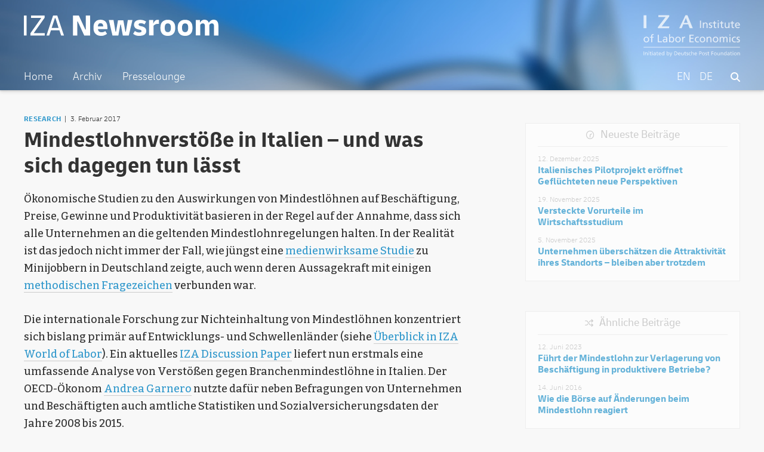

--- FILE ---
content_type: text/html; charset=UTF-8
request_url: https://newsroom.iza.org/de/archive/research/how-to-improve-compliance-with-sectoral-minimum-wages/
body_size: 9385
content:
<!DOCTYPE html>
<html lang="de-DE">
<head >
<meta charset="UTF-8" />
		<meta name="robots" content="noodp,noydir" />
		<meta name="viewport" content="width=device-width, initial-scale=1" />
<title>Mindestlohnverstöße in Italien – und was sich dagegen tun lässt</title>
<link rel='dns-prefetch' href='//s.w.org' />
<link rel="canonical" href="https://newsroom.iza.org/de/archive/research/how-to-improve-compliance-with-sectoral-minimum-wages/" />
		<!-- This site uses the Google Analytics by ExactMetrics plugin v7.11.0 - Using Analytics tracking - https://www.exactmetrics.com/ -->
							<script
				src="//www.googletagmanager.com/gtag/js?id=G-J4G77819RF"  data-cfasync="false" data-wpfc-render="false" type="text/javascript" async></script>
			<script data-cfasync="false" data-wpfc-render="false" type="text/javascript">
				var em_version = '7.11.0';
				var em_track_user = true;
				var em_no_track_reason = '';
				
								var disableStrs = [
										'ga-disable-G-J4G77819RF',
														];

				/* Function to detect opted out users */
				function __gtagTrackerIsOptedOut() {
					for (var index = 0; index < disableStrs.length; index++) {
						if (document.cookie.indexOf(disableStrs[index] + '=true') > -1) {
							return true;
						}
					}

					return false;
				}

				/* Disable tracking if the opt-out cookie exists. */
				if (__gtagTrackerIsOptedOut()) {
					for (var index = 0; index < disableStrs.length; index++) {
						window[disableStrs[index]] = true;
					}
				}

				/* Opt-out function */
				function __gtagTrackerOptout() {
					for (var index = 0; index < disableStrs.length; index++) {
						document.cookie = disableStrs[index] + '=true; expires=Thu, 31 Dec 2099 23:59:59 UTC; path=/';
						window[disableStrs[index]] = true;
					}
				}

				if ('undefined' === typeof gaOptout) {
					function gaOptout() {
						__gtagTrackerOptout();
					}
				}
								window.dataLayer = window.dataLayer || [];

				window.ExactMetricsDualTracker = {
					helpers: {},
					trackers: {},
				};
				if (em_track_user) {
					function __gtagDataLayer() {
						dataLayer.push(arguments);
					}

					function __gtagTracker(type, name, parameters) {
						if (!parameters) {
							parameters = {};
						}

						if (parameters.send_to) {
							__gtagDataLayer.apply(null, arguments);
							return;
						}

						if (type === 'event') {
														parameters.send_to = exactmetrics_frontend.v4_id;
							var hookName = name;
							if (typeof parameters['event_category'] !== 'undefined') {
								hookName = parameters['event_category'] + ':' + name;
							}

							if (typeof ExactMetricsDualTracker.trackers[hookName] !== 'undefined') {
								ExactMetricsDualTracker.trackers[hookName](parameters);
							} else {
								__gtagDataLayer('event', name, parameters);
							}
							
													} else {
							__gtagDataLayer.apply(null, arguments);
						}
					}

					__gtagTracker('js', new Date());
					__gtagTracker('set', {
						'developer_id.dNDMyYj': true,
											});
										__gtagTracker('config', 'G-J4G77819RF', {"forceSSL":"true"} );
															window.gtag = __gtagTracker;										(function () {
						/* https://developers.google.com/analytics/devguides/collection/analyticsjs/ */
						/* ga and __gaTracker compatibility shim. */
						var noopfn = function () {
							return null;
						};
						var newtracker = function () {
							return new Tracker();
						};
						var Tracker = function () {
							return null;
						};
						var p = Tracker.prototype;
						p.get = noopfn;
						p.set = noopfn;
						p.send = function () {
							var args = Array.prototype.slice.call(arguments);
							args.unshift('send');
							__gaTracker.apply(null, args);
						};
						var __gaTracker = function () {
							var len = arguments.length;
							if (len === 0) {
								return;
							}
							var f = arguments[len - 1];
							if (typeof f !== 'object' || f === null || typeof f.hitCallback !== 'function') {
								if ('send' === arguments[0]) {
									var hitConverted, hitObject = false, action;
									if ('event' === arguments[1]) {
										if ('undefined' !== typeof arguments[3]) {
											hitObject = {
												'eventAction': arguments[3],
												'eventCategory': arguments[2],
												'eventLabel': arguments[4],
												'value': arguments[5] ? arguments[5] : 1,
											}
										}
									}
									if ('pageview' === arguments[1]) {
										if ('undefined' !== typeof arguments[2]) {
											hitObject = {
												'eventAction': 'page_view',
												'page_path': arguments[2],
											}
										}
									}
									if (typeof arguments[2] === 'object') {
										hitObject = arguments[2];
									}
									if (typeof arguments[5] === 'object') {
										Object.assign(hitObject, arguments[5]);
									}
									if ('undefined' !== typeof arguments[1].hitType) {
										hitObject = arguments[1];
										if ('pageview' === hitObject.hitType) {
											hitObject.eventAction = 'page_view';
										}
									}
									if (hitObject) {
										action = 'timing' === arguments[1].hitType ? 'timing_complete' : hitObject.eventAction;
										hitConverted = mapArgs(hitObject);
										__gtagTracker('event', action, hitConverted);
									}
								}
								return;
							}

							function mapArgs(args) {
								var arg, hit = {};
								var gaMap = {
									'eventCategory': 'event_category',
									'eventAction': 'event_action',
									'eventLabel': 'event_label',
									'eventValue': 'event_value',
									'nonInteraction': 'non_interaction',
									'timingCategory': 'event_category',
									'timingVar': 'name',
									'timingValue': 'value',
									'timingLabel': 'event_label',
									'page': 'page_path',
									'location': 'page_location',
									'title': 'page_title',
								};
								for (arg in args) {
																		if (!(!args.hasOwnProperty(arg) || !gaMap.hasOwnProperty(arg))) {
										hit[gaMap[arg]] = args[arg];
									} else {
										hit[arg] = args[arg];
									}
								}
								return hit;
							}

							try {
								f.hitCallback();
							} catch (ex) {
							}
						};
						__gaTracker.create = newtracker;
						__gaTracker.getByName = newtracker;
						__gaTracker.getAll = function () {
							return [];
						};
						__gaTracker.remove = noopfn;
						__gaTracker.loaded = true;
						window['__gaTracker'] = __gaTracker;
					})();
									} else {
										console.log("");
					(function () {
						function __gtagTracker() {
							return null;
						}

						window['__gtagTracker'] = __gtagTracker;
						window['gtag'] = __gtagTracker;
					})();
									}
			</script>
				<!-- / Google Analytics by ExactMetrics -->
				<script type="text/javascript">
			window._wpemojiSettings = {"baseUrl":"https:\/\/s.w.org\/images\/core\/emoji\/11\/72x72\/","ext":".png","svgUrl":"https:\/\/s.w.org\/images\/core\/emoji\/11\/svg\/","svgExt":".svg","source":{"concatemoji":"https:\/\/newsroom.iza.org\/wp-includes\/js\/wp-emoji-release.min.js?ver=4.9.24"}};
			!function(e,a,t){var n,r,o,i=a.createElement("canvas"),p=i.getContext&&i.getContext("2d");function s(e,t){var a=String.fromCharCode;p.clearRect(0,0,i.width,i.height),p.fillText(a.apply(this,e),0,0);e=i.toDataURL();return p.clearRect(0,0,i.width,i.height),p.fillText(a.apply(this,t),0,0),e===i.toDataURL()}function c(e){var t=a.createElement("script");t.src=e,t.defer=t.type="text/javascript",a.getElementsByTagName("head")[0].appendChild(t)}for(o=Array("flag","emoji"),t.supports={everything:!0,everythingExceptFlag:!0},r=0;r<o.length;r++)t.supports[o[r]]=function(e){if(!p||!p.fillText)return!1;switch(p.textBaseline="top",p.font="600 32px Arial",e){case"flag":return s([55356,56826,55356,56819],[55356,56826,8203,55356,56819])?!1:!s([55356,57332,56128,56423,56128,56418,56128,56421,56128,56430,56128,56423,56128,56447],[55356,57332,8203,56128,56423,8203,56128,56418,8203,56128,56421,8203,56128,56430,8203,56128,56423,8203,56128,56447]);case"emoji":return!s([55358,56760,9792,65039],[55358,56760,8203,9792,65039])}return!1}(o[r]),t.supports.everything=t.supports.everything&&t.supports[o[r]],"flag"!==o[r]&&(t.supports.everythingExceptFlag=t.supports.everythingExceptFlag&&t.supports[o[r]]);t.supports.everythingExceptFlag=t.supports.everythingExceptFlag&&!t.supports.flag,t.DOMReady=!1,t.readyCallback=function(){t.DOMReady=!0},t.supports.everything||(n=function(){t.readyCallback()},a.addEventListener?(a.addEventListener("DOMContentLoaded",n,!1),e.addEventListener("load",n,!1)):(e.attachEvent("onload",n),a.attachEvent("onreadystatechange",function(){"complete"===a.readyState&&t.readyCallback()})),(n=t.source||{}).concatemoji?c(n.concatemoji):n.wpemoji&&n.twemoji&&(c(n.twemoji),c(n.wpemoji)))}(window,document,window._wpemojiSettings);
		</script>
		<style type="text/css">
img.wp-smiley,
img.emoji {
	display: inline !important;
	border: none !important;
	box-shadow: none !important;
	height: 1em !important;
	width: 1em !important;
	margin: 0 .07em !important;
	vertical-align: -0.1em !important;
	background: none !important;
	padding: 0 !important;
}
</style>
<link rel='stylesheet' id='iza-newsroom-1-0-21-css'  href='https://newsroom.iza.org/wp-content/themes/wordpress-iza-v1.0.21/style.css?ver=1.0.21' type='text/css' media='all' />
<link rel='stylesheet' id='dashicons-css'  href='https://newsroom.iza.org/wp-includes/css/dashicons.min.css?ver=4.9.24' type='text/css' media='all' />
<script type='text/javascript' src='https://newsroom.iza.org/wp-content/plugins/google-analytics-dashboard-for-wp/assets/js/frontend-gtag.min.js?ver=7.11.0'></script>
<script data-cfasync="false" data-wpfc-render="false" type="text/javascript" id='exactmetrics-frontend-script-js-extra'>/* <![CDATA[ */
var exactmetrics_frontend = {"js_events_tracking":"true","download_extensions":"zip,mp3,mpeg,pdf,docx,pptx,xlsx,rar","inbound_paths":"[{\"path\":\"\\\/go\\\/\",\"label\":\"affiliate\"},{\"path\":\"\\\/recommend\\\/\",\"label\":\"affiliate\"}]","home_url":"https:\/\/newsroom.iza.org\/de","hash_tracking":"false","ua":"","v4_id":"G-J4G77819RF"};/* ]]> */
</script>
<script type='text/javascript' src='https://newsroom.iza.org/wp-includes/js/jquery/jquery.js?ver=1.12.4'></script>
<script type='text/javascript' src='https://newsroom.iza.org/wp-includes/js/jquery/jquery-migrate.min.js?ver=1.4.1'></script>
<!--[if lt IE 9]>
<script type='text/javascript' src='https://newsroom.iza.org/wp-content/themes/genesis/lib/js/html5shiv.min.js?ver=3.7.3'></script>
<![endif]-->
<link rel='https://api.w.org/' href='https://newsroom.iza.org/de/wp-json/' />
<link rel="EditURI" type="application/rsd+xml" title="RSD" href="https://newsroom.iza.org/xmlrpc.php?rsd" />
<link rel="alternate" type="application/json+oembed" href="https://newsroom.iza.org/de/wp-json/oembed/1.0/embed?url=https%3A%2F%2Fnewsroom.iza.org%2Fde%2Farchive%2Fresearch%2Fhow-to-improve-compliance-with-sectoral-minimum-wages%2F" />
<link rel="alternate" type="text/xml+oembed" href="https://newsroom.iza.org/de/wp-json/oembed/1.0/embed?url=https%3A%2F%2Fnewsroom.iza.org%2Fde%2Farchive%2Fresearch%2Fhow-to-improve-compliance-with-sectoral-minimum-wages%2F&#038;format=xml" />
<style type="text/css">
.qtranxs_flag_en {background-image: url(https://newsroom.iza.org/wp-content/plugins/qtranslate-xt-3.9.1/flags/gb.png); background-repeat: no-repeat;}
.qtranxs_flag_de {background-image: url(https://newsroom.iza.org/wp-content/plugins/qtranslate-xt-3.9.1/flags/de.png); background-repeat: no-repeat;}
</style>
<link hreflang="en" href="https://newsroom.iza.org/en/archive/research/how-to-improve-compliance-with-sectoral-minimum-wages/" rel="alternate" />
<link hreflang="de" href="https://newsroom.iza.org/de/archive/research/how-to-improve-compliance-with-sectoral-minimum-wages/" rel="alternate" />
<link hreflang="x-default" href="https://newsroom.iza.org/en/archive/research/how-to-improve-compliance-with-sectoral-minimum-wages/" rel="alternate" />
<meta name="generator" content="qTranslate-XT 3.9.1" />
<link rel="icon" href="https://newsroom.iza.org/wp-content/themes/wordpress-iza-v1.0.21/assets/favicon.ico" />
<link rel="pingback" href="https://newsroom.iza.org/xmlrpc.php" />
        <meta name="twitter:card" content="summary_large_image" />
        <meta name="twitter:title" content="Mindestlohnverstöße in Italien – und was sich dagegen tun lässt" />
        <meta name="twitter:description" content="" />
        <meta name="twitter:url" content="https://newsroom.iza.org/de/archive/research/how-to-improve-compliance-with-sectoral-minimum-wages/" />
        <meta name="twitter:image" content="" />
        <meta name="twitter:site" content="@iza_bonn" />
        <meta property="og:url" content="https://newsroom.iza.org/de/archive/research/how-to-improve-compliance-with-sectoral-minimum-wages/" />
        <meta property="og:type" content="website" />
        <meta property="og:site_name" content="IZA Newsroom" />
        <meta property="og:title" content="Mindestlohnverstöße in Italien – und was sich dagegen tun lässt" />
        <meta property="og:description" content="" />
        <meta property="og:image" content="" />		<style type="text/css">.recentcomments a{display:inline !important;padding:0 !important;margin:0 !important;}</style>
		<link rel="preconnect" href="https://fonts.googleapis.com">
<link rel="preconnect" href="https://fonts.gstatic.com" crossorigin>
<link href="https://fonts.googleapis.com/css2?family=Bitter:ital,wght@0,100;0,200;0,300;0,400;0,500;0,600;0,900;1,100;1,200;1,300;1,400;1,500;1,600;1,900&display=swap" rel="stylesheet">
<script src="https://kit.fontawesome.com/eee0939126.js" crossorigin="anonymous"></script>
</head>
<body class="post-template-default single single-post postid-250 single-format-standard header-full-width content-sidebar" itemscope itemtype="https://schema.org/WebPage"><div class="site-container"><ul class="genesis-skip-link"><li><a href="#genesis-nav-primary" class="screen-reader-shortcut"> Skip to primary navigation</a></li><li><a href="#genesis-content" class="screen-reader-shortcut"> Skip to content</a></li><li><a href="#genesis-sidebar-primary" class="screen-reader-shortcut"> Skip to primary sidebar</a></li></ul><header class="site-header" itemscope itemtype="https://schema.org/WPHeader"><div class="wrap"><div class="title-area"><p class="site-title" itemprop="headline"><a href="https://newsroom.iza.org/de/">IZA Newsroom</a></p><p class="site-description" itemprop="description"><a href="https://iza.org">IZA – Institute of Labor Economics</p></a></div><nav class="nav-primary" aria-label="Main" itemscope itemtype="https://schema.org/SiteNavigationElement" id="genesis-nav-primary"><div class="wrap"><ul id="menu-main" class="menu genesis-nav-menu menu-primary js-superfish"><li id="menu-item-6139" class="menu-item menu-item-type-post_type menu-item-object-page menu-item-home menu-item-6139"><a href="https://newsroom.iza.org/de/" itemprop="url"><span itemprop="name">Home</span></a></li>
<li id="menu-item-2626" class="menu-item menu-item-type-post_type menu-item-object-page menu-item-2626"><a href="https://newsroom.iza.org/de/archive/" itemprop="url"><span itemprop="name">Archiv</span></a></li>
<li id="menu-item-2627" class="menu-item menu-item-type-post_type menu-item-object-page menu-item-2627"><a href="https://newsroom.iza.org/de/press/" itemprop="url"><span itemprop="name">Presselounge</span></a></li>
<li id="menu-item-2628" class="searchicon menu-item menu-item-type-post_type menu-item-object-page menu-item-2628"><a href="https://newsroom.iza.org/de/search/" itemprop="url"><span itemprop="name"><i class="fas fa-search"></i></span></a></li>
<li id="menu-item-2623" class="right leftpadding language menu-item menu-item-type-custom menu-item-object-custom current-menu-item menu-item-2623"><a href="https://newsroom.iza.org/de/archive/research/how-to-improve-compliance-with-sectoral-minimum-wages/" itemprop="url"><span itemprop="name">DE</span></a></li>
<li id="menu-item-2624" class="right leftpadding language menu-item menu-item-type-custom menu-item-object-custom menu-item-2624"><a href="https://newsroom.iza.org/en/archive/research/how-to-improve-compliance-with-sectoral-minimum-wages/" itemprop="url"><span itemprop="name">EN</span></a></li>
</ul></div></nav></div></header><div class="site-inner"><div class="content-sidebar-wrap"><main class="content" id="genesis-content"><article class="post-250 post type-post status-publish format-standard category-research tag-collective-agreements tag-compliance tag-employer-organizations tag-italy tag-sectoral-minimum-wages tag-underpayment tag-unions tag-workers people-andrea-garnero germantags-arbeitgeber germantags-branchenmindestlohn germantags-gewerkschaften germantags-italien germantags-mindestlohn germantags-tarifvertrage entry" itemscope itemtype="https://schema.org/CreativeWork">		<div class="entry-frontpage-text-meta"><a class="entry-frontpage-text-category" href="https://newsroom.iza.org/archive/research/">Research</a><span class="postdate-article">3. Februar 2017</span>		</div><h1 class="entry-title" itemprop="headline">Mindestlohnverstöße in Italien – und was sich dagegen tun lässt</h1>
	<div class="entry-image">	</div><header class="entry-header"></header><div class="entry-content" itemprop="text"><p>Ökonomische Studien zu den Auswirkungen von Mindestlöhnen auf Beschäftigung, Preise, Gewinne und Produktivität basieren in der Regel auf der Annahme, dass sich alle Unternehmen an die geltenden Mindestlohnregelungen halten. In der Realität ist das jedoch nicht immer der Fall, wie jüngst eine <a href="http://www.sueddeutsche.de/politik/arbeitsmarkt-von-wegen-mindestlohn-1.3354513" target="_blank" rel="noopener noreferrer">medienwirksame Studie</a> zu Minijobbern in Deutschland zeigte, auch wenn deren Aussagekraft mit einigen <a href="http://www.faz.net/aktuell/wirtschaft/studie-zum-mindestlohn-in-der-kritik-14799522.html" target="_blank" rel="noopener noreferrer">methodischen Fragezeichen</a> verbunden war.</p>
<p>Die internationale Forschung zur Nichteinhaltung von Mindestlöhnen konzentriert sich bislang primär auf Entwicklungs- und Schwellenländer (siehe <a href="http://wol.iza.org/articles/compliance-with-minimum-wage-laws-in-developing-countries" target="_blank" rel="noopener noreferrer">Überblick in IZA World of Labor</a>). Ein aktuelles <a href="https://www.iza.org/publications/dp/10511" target="_blank" rel="noopener noreferrer">IZA Discussion Paper</a> liefert nun erstmals eine umfassende Analyse von Verstößen gegen Branchenmindestlöhne in Italien. Der OECD-Ökonom <a href="https://www.iza.org/person/8067/andrea-garnero" target="_blank" rel="noopener noreferrer">Andrea Garnero</a> nutzte dafür neben Befragungen von Unternehmen und Beschäftigten auch amtliche Statistiken und Sozialversicherungsdaten der Jahre 2008 bis 2015.</p>
<p>Zunächst offenbart die Studie die enorme Komplexität der italienischen Tariflandschaft: Statt eines flächendeckenden gesetzlichen Mindestlohns gibt es über 800 branchenbezogene Tarifvereinbarungen mit Tausenden von Einzelregelungen – bis hin zu eher exotischen Berufsgruppen wie Küstern oder Emotionscoaches.</p>
<p>Im internationalen Vergleich liegen Italiens Mindestlöhne auf hohem Niveau, auch gemessen am Medianlohn. Garnero ermittelt jedoch, dass jeder zehnte Arbeitnehmer unterhalb des geltenden Mindestlohns bezahlt wird. Die Abweichung fällt mit durchschnittlich 20 Prozent bemerkenswert hoch aus. Davon betroffen sind vor allem Frauen und Leiharbeiter sowie Beschäftigte von Kleinbetrieben.</p>
<figure id="attachment_251" style="width: 768px" class="wp-caption aligncenter"><img class="size-full wp-image-251" src="https://newsroom.iza.org/wp-content/uploads/2018/03/under-depth_region2015-768x559.jpg" alt="" width="768" height="559" srcset="https://newsroom.iza.org/wp-content/uploads/2018/03/under-depth_region2015-768x559.jpg 768w, https://newsroom.iza.org/wp-content/uploads/2018/03/under-depth_region2015-768x559-300x218.jpg 300w" sizes="(max-width: 768px) 100vw, 768px" /><figcaption class="wp-caption-text">Verstöße gegen den Branchenmindestlohn in Italien nach Region (2015)<br />Quelle: IZA Discussion Paper No. 10511.</figcaption></figure>
<p>Besonders auffällig sind die Verstöße in den südlichen Regionen Italiens, wohl auch weil hier aufgrund geringerer Lebenshaltungskosten der Reallohn höher ausfällt als im Norden des Landes. Das Fazit des Experten: In seiner jetzigen Form ist das komplexe italienische Tarifsystem nicht in der Lage, gleiche Wettbewerbsbedingungen für Unternehmen zu schaffen und zudem sicherzustellen, dass Geringverdiener von Mindestlohnerhöhungen profitieren. Vielmehr sorgt es für starke Anreize, den jeweiligen Mindestlohn zu umgehen.</p>
<p>Jenseits von schärferen Kontrollen schlägt Garnero ein Maßnahmenbündel vor, das sich ohne hohen Kostenaufwand umsetzen ließe:</p>
<ol>
<li><strong>Komplexität reduzieren:</strong> Um das kaum überschaubare Regelungsdickicht zu lichten, könnten die Anforderungen an den Abschluss gültiger Tarifvereinbarungen erhöht und deren Zahl damit gesenkt werden.</li>
<li><strong>Transparenz steigern: </strong>Höhe und Geltungsbereich der Branchenmindestlöhne könnten über eine nutzerfreundliche Online-Datenbank besser bekannt gemacht werden, ergänzt um Hotlines und Beratungsplattformen für Beschäftigte und Unternehmen (als mögliches deutsches Vorbild nennt Garnero hier <a href="http://www.der-mindestlohn-wirkt.de" target="_blank" rel="noopener noreferrer">http://www.der-mindestlohn-wirkt.de</a>).</li>
<li><strong>Bewusstsein schaffen:</strong> Durch Informationskampagnen könnte die Öffentlichkeit für Mindestlohnverstöße stäker sensibilisiert werden. Denkbar wären laut Garnero auch „schwarze Listen“ mit Unternehmen, die sich nicht an den Mindestlohn halten.</li>
</ol>
<!--<rdf:RDF xmlns:rdf="http://www.w3.org/1999/02/22-rdf-syntax-ns#"
			xmlns:dc="http://purl.org/dc/elements/1.1/"
			xmlns:trackback="http://madskills.com/public/xml/rss/module/trackback/">
		<rdf:Description rdf:about="https://newsroom.iza.org/de/archive/research/how-to-improve-compliance-with-sectoral-minimum-wages/"
    dc:identifier="https://newsroom.iza.org/de/archive/research/how-to-improve-compliance-with-sectoral-minimum-wages/"
    dc:title="Mindestlohnverstöße in Italien – und was sich dagegen tun lässt"
    trackback:ping="https://newsroom.iza.org/de/archive/research/how-to-improve-compliance-with-sectoral-minimum-wages/trackback/" />
</rdf:RDF>-->
</div>	<div class="paperbox">
		<h3><i class="fa-regular fa-paperclip fa-xs"></i> Download der Studie</h3>			<span class="paperbox-info">IZA Discussion Paper No. 10511</span>
			<a class="paperbox-title" href="https://www.iza.org/publications/dp/10511/the-dog-that-barks-doesnt-bite-coverage-and-compliance-of-sectoral-minimum-wages-in-italy">No. 10511: The Dog That Barks Doesn't Bite: Coverage and Compliance of Sectoral Minimum Wages in Italy </a>
			<span class="paperbox-author">
				Andrea Garnero			</span>	</div>		<div class="entry-share">				<p>Diesen Artikel teilen</p>			<div class="entry-share-container">
				<span class="twittershare">
				<a data-toggle="tooltip" title="Share on X" target="_blank" data-via="iza_bonn" href="https://twitter.com/intent/tweet?text=Mindestlohnverstöße in Italien – und was sich dagegen tun lässt&url=https://newsroom.iza.org/de/archive/research/how-to-improve-compliance-with-sectoral-minimum-wages/">Share on X</a>				</span>
				<span class="facebookshare">
				<a data-toggle="tooltip" rel="nofollow" title="Share on Facebook" target="_blank" href="https://www.facebook.com/sharer/sharer.php?u=https://newsroom.iza.org/de/archive/research/how-to-improve-compliance-with-sectoral-minimum-wages/&t=Mindestlohnverstöße in Italien – und was sich dagegen tun lässt">Share on Facebook</a>				</span>
				<span class="linkedinshare">
				<a data-toggle="tooltip" title="Share on LinkedIn" target="_blank" href="http://www.linkedin.com/shareArticle?mini=true&url=https://newsroom.iza.org/de/archive/research/how-to-improve-compliance-with-sectoral-minimum-wages/&title=Mindestlohnverstöße in Italien – und was sich dagegen tun lässt&summary= &source=IZA%20Newsroom">Share on LinkedIn</a>				</span>
				<span class="mailshare">
				<a data-toggle="tooltip" title="Share via e-mail" href="mailto:?subject=Mindestlohnverstöße in Italien – und was sich dagegen tun lässt&amp;body=%20Read%20more%20in%20the%20IZA%20Newsroom:%20https://newsroom.iza.org/de/archive/research/how-to-improve-compliance-with-sectoral-minimum-wages/">Share via e-mail</a>				</span>
			</div>
		</div>
	<footer class="entry-footer">	<div class="tagbox">			<ul><li><a href="https://newsroom.iza.org/de/archive/tags/arbeitgeber/">Arbeitgeber</a></li><li><a href="https://newsroom.iza.org/de/archive/tags/branchenmindestlohn/">Branchenmindestlohn</a></li><li><a href="https://newsroom.iza.org/de/archive/tags/gewerkschaften/">Gewerkschaften</a></li><li><a href="https://newsroom.iza.org/de/archive/tags/italien/">Italien</a></li><li><a href="https://newsroom.iza.org/de/archive/tags/mindestlohn/">Mindestlohn</a></li><li><a href="https://newsroom.iza.org/de/archive/tags/tarifvertrage/">Tarifverträge</a></li>			</ul>
		<ul><li id="people"><a href="https://newsroom.iza.org/de/archive/people/andrea-garnero/">Andrea Garnero</a></li>		</ul>
	</div></footer></article>
	<div class="pagination-post"><div class="pagination-previous alignleft"><a href="https://newsroom.iza.org/de/archive/research/three-mechanisms-to-boost-firm-productivity/" rel="prev">Voriger Eintrag</a></div><div class="pagination-shuffle aligncenter"><a href="/index.php?random=1">Zufällig</a></div><div class="pagination-next alignright"><a href="https://newsroom.iza.org/de/archive/research/krisenbedingte-jobverluste-beeinflussen-die-familienplanung/" rel="next">Nächster Eintrag</a></div>	</div><h2 class="screen-reader-text">Reader Interactions</h2></main><aside class="sidebar sidebar-primary widget-area" role="complementary" aria-label="Primary Sidebar" itemscope itemtype="https://schema.org/WPSideBar" id="genesis-sidebar-primary"><h2 class="genesis-sidebar-title screen-reader-text">Primary Sidebar</h2>
	<div class="newestbox">			<h3>Neueste Beiträge</h3>		<ul>
							<li><p class="newestbox-date">12. Dezember 2025</p>					<a href="https://newsroom.iza.org/de/archive/research/early-support-lasting-impact-a-new-model-for-refugee-integration-in-europe/">Italienisches Pilotprojekt eröffnet Geflüchteten neue Perspektiven</a>
				</li>				<li><p class="newestbox-date">19. November 2025</p>					<a href="https://newsroom.iza.org/de/archive/research/are-economics-students-more-influenced-by-source-authority-than-argument-substance/">Versteckte Vorurteile im Wirtschaftsstudium</a>
				</li>				<li><p class="newestbox-date">5. November 2025</p>					<a href="https://newsroom.iza.org/de/archive/research/firms-overestimate-local-competitiveness-but-still-prefer-to-stay/">Unternehmen überschätzen die Attraktivität ihres Standorts – bleiben aber trotzdem</a>
				</li>		</ul>
	</div>    <div class="relatedbox">			<h3>Ähnliche Beiträge</h3>        <ul>				<li><p class="relatedbox-date">12. Juni 2023</p>					<a href="https://newsroom.iza.org/de/archive/research/did-the-minimum-wage-in-germany-improve-allocative-efficiency/">
					<span>Führt der Mindestlohn zur Verlagerung von Beschäftigung in produktivere Betriebe?</span>
					</a>
				</li>				<li><p class="relatedbox-date">14. Juni 2016</p>					<a href="https://newsroom.iza.org/de/archive/research/the-effect-of-minimum-wages-on-firm-value/">
					<span>Wie die Börse auf Änderungen beim Mindestlohn reagiert</span>
					</a>
				</li>		</ul>
	</div></aside></div></div>	<div class="breadcrumbs-container">
		<ul class="breadcrumbs" id="breadcrumbs">
			<li class="item-home"><a class="bread-link bread-home" href="https://newsroom.iza.org/de" title="Home"></a></li>
			<li class="separator separator-home">  </li>
			<li class="item-cat"><a href="https://newsroom.iza.org/archive/">Archiv</a></li>
			<li class="separator">  </li>
			<li class="item-cat"><a href="https://newsroom.iza.org/archive/research">Research</a></li>
			<li class="separator">  </li>
			<li class="item-current item-archive"><strong class="bread-current"><a href="https://newsroom.iza.org/de/archive/research/how-to-improve-compliance-with-sectoral-minimum-wages/">Mindestlohnverstöße in Italien – und was sich dagegen tun lässt</a></strong></li>
		</ul>
	</div>
<footer class="site-footer" itemscope itemtype="https://schema.org/WPFooter"><div class="wrap"><p><span class="left">&#x000A9;&nbsp;2013&#x02013;2026 Deutsche Post STIFTUNG</span><span class="middle"><a href="https://www.iza.org/de/impressum">Impressum</a><span class="opacity50"> | </span><a href="https://www.iza.org/de/datenschutz">Datenschutzerklärung</a></span><span class="right-logo"><a href="https://iza.org/">IZA</a></span</p></div></footer></div><script type='text/javascript' src='https://newsroom.iza.org/wp-includes/js/hoverIntent.min.js?ver=1.8.1'></script>
<script type='text/javascript' src='https://newsroom.iza.org/wp-content/themes/genesis/lib/js/menu/superfish.min.js?ver=1.7.5'></script>
<script type='text/javascript' src='https://newsroom.iza.org/wp-content/themes/genesis/lib/js/menu/superfish.args.min.js?ver=2.6.1'></script>
<script type='text/javascript' src='https://newsroom.iza.org/wp-content/themes/genesis/lib/js/skip-links.min.js?ver=2.6.1'></script>
<script type='text/javascript'>
/* <![CDATA[ */
var genesis_responsive_menu = {"mainMenu":"Men\u00fc","menuIconClass":"dashicons-before dashicons-menu","subMenu":"Untermen\u00fc","subMenuIconsClass":"dashicons-before dashicons-arrow-down-alt2","menuClasses":{"combine":[".nav-primary",".nav-header"],"others":[]}};
/* ]]> */
</script>
<script type='text/javascript' src='https://newsroom.iza.org/wp-content/themes/wordpress-iza-v1.0.21/js/responsive-menus.min.js?ver=1.0.21'></script>
<script type='text/javascript' src='https://newsroom.iza.org/wp-includes/js/wp-embed.min.js?ver=4.9.24'></script>
</body></html>


--- FILE ---
content_type: image/svg+xml
request_url: https://newsroom.iza.org/wp-content/themes/wordpress-iza-v1.0.21/assets/facebook_3.svg
body_size: 702
content:
<?xml version="1.0" encoding="utf-8"?>
<!-- Generator: Adobe Illustrator 28.0.0, SVG Export Plug-In . SVG Version: 6.00 Build 0)  -->
<svg version="1.1" id="Layer_1" xmlns="http://www.w3.org/2000/svg" xmlns:xlink="http://www.w3.org/1999/xlink" x="0px" y="0px"
	 viewBox="0 0 20 20" style="enable-background:new 0 0 20 20;" xml:space="preserve">
<style type="text/css">
	.st0{fill:#3399CC;}
</style>
<g>
	<path class="st0" d="M2.9,0C1.3,0,0,1.3,0,2.9v14.3C0,18.7,1.3,20,2.9,20h4.4v-6.5H4.9V10h2.4V8.5c0-3.9,1.8-5.7,5.6-5.7
		c0.7,0,2,0.1,2.5,0.3v3.2c-0.3,0-0.7,0-1.3,0c-1.9,0-2.6,0.7-2.6,2.6V10h3.7l-0.6,3.5h-3.1V20h5.8c1.6,0,2.9-1.3,2.9-2.9V2.9
		C20,1.3,18.7,0,17.1,0H2.9z"/>
</g>
</svg>
